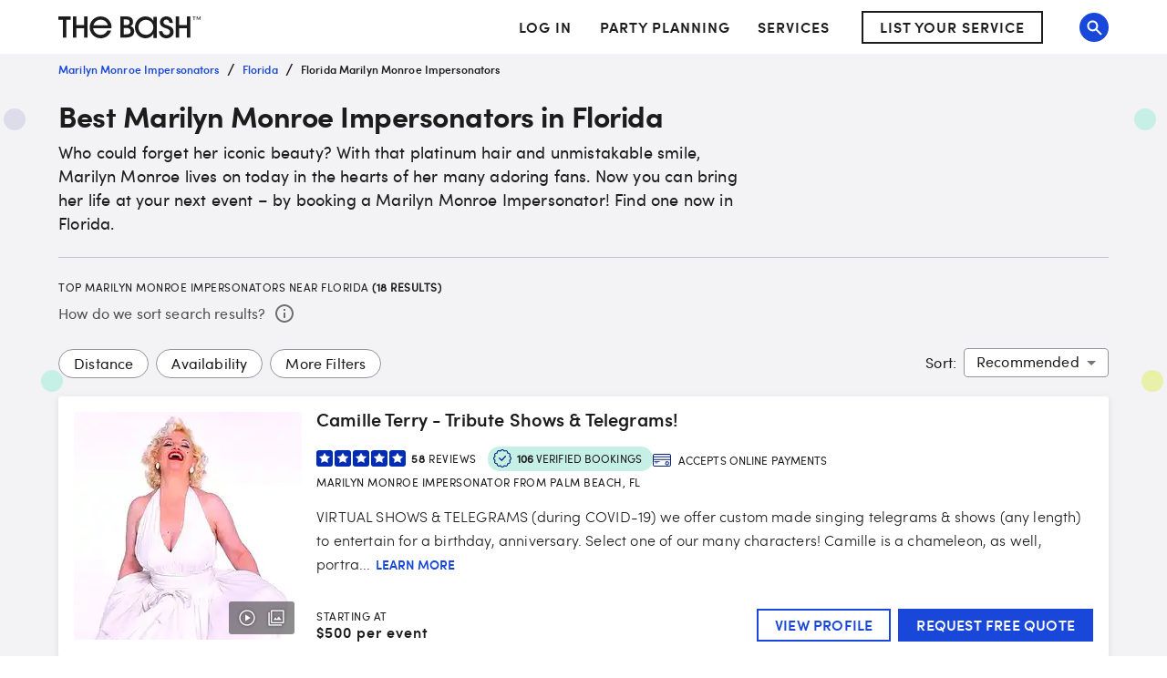

--- FILE ---
content_type: application/javascript; charset=UTF-8
request_url: https://www.thebash.com/_next/static/chunks/3978.b3ae9f6815c5ddf0.js
body_size: 8625
content:
"use strict";(self.webpackChunk_N_E=self.webpackChunk_N_E||[]).push([[3978],{13036:function(M,e,N){var g=N(67294),t=N(45697),D=N.n(t),T=N(89262);let j=(0,T.ZP)("hr")(({theme:M})=>({border:"none",height:1,backgroundColor:M.palette.grey[200]})),i=(0,T.ZP)(j)(({theme:M})=>({margin:"16px 0",[M.breakpoints.up("md")]:{margin:"24px 0"}})),I=(0,T.ZP)(j)({margin:"8px 0"}),a=Object.freeze({divider1:"divider-1",divider2:"divider-2"}),z=({type:M,className:e})=>M===a.divider1?g.createElement(i,{className:e}):M===a.divider2?g.createElement(I,{className:e}):g.createElement(i,null);z.propTypes={type:D().oneOf(Object.values(a)),className:D().string},z.defaultProps={type:a.divider1,className:""},e.Z=z},47706:function(M,e,N){var g=N(87462),t=N(67294),D=N(45697),T=N.n(D),j=N(11877);let i=M=>t.createElement(j.Z,(0,g.Z)({},M,{src:"[data-uri]"}));i.propTypes={alt:T().string},i.defaultProps={alt:"The Bash Logo"},e.Z=i},73978:function(M,e,N){N.r(e),N.d(e,{Footer:function(){return MM},default:function(){return Me}});var g=N(85893),t=N(67294),D=N(87462),T=N(45697),j=N.n(T),i=N(2664),I=N(747),a=N(53043),z=N(89262),y=N(59979),c=N(40509),n=N(13036),x=N(95542),E=M=>t.createElement(x.Z,(0,D.Z)({},M,{BaseIcon:"[data-uri]",width:28,height:28})),u=N(87305),w=M=>t.createElement(x.Z,(0,D.Z)({},M,{BaseIcon:"[data-uri]",width:28,height:28})),l=N(25239),A=N(47706),o=N(54451),r=M=>t.createElement(x.Z,(0,D.Z)({},M,{BaseIcon:"[data-uri]",width:28,height:28})),O=M=>t.createElement(x.Z,(0,D.Z)({},M,{BaseIcon:"[data-uri]",width:28,height:28})),s=N(98926);let L=(0,z.ZP)(l.Z)(({theme:M})=>({...M.typography.body2,fontFamily:M.fonts.regular,color:M.palette.text.primary,margin:"8px 0",textDecoration:"none",fontSize:16,lineHeight:"20px",[M.breakpoints.up("lg")]:{marginRight:40,marginBottom:16},"&:hover":{color:M.palette.text.primary}}));var p=()=>{let[M,e]=(0,t.useState)(!1),[N,g]=(0,t.useState)("Manage Your Preferences"),D=(0,t.useCallback)(()=>{window.UnionConsentManagement&&window.UnionConsentManagement.togglePreferencesModal()},[]),T=()=>{let M="Manage Your Preferences",e=!1;if("undefined"!=typeof window&&window.OneTrust&&window.OneTrust.GetDomainData){let N=window.OneTrust.GetDomainData();M=N.CookieSettingButtonText,e="notice only"!==N.ConsentModel.Name}return{text:M,isVisible:e}};return((0,t.useEffect)(()=>{let M="provider-load",N=window.UnionConsentManagement;if(!N)return;let t=()=>{let M="undefined"!=typeof window&&window.OneTrust&&window.OneTrust.GetDomainData,t=N.getCookieSettingsButtonProps&&M?N.getCookieSettingsButtonProps():T();e(t.isVisible),g(t.text)};return N.addEventListener(M,t),()=>{N.removeEventListener(M,t)}},[]),M)?t.createElement(L,{crawlable:!1,onClick:D},N):null},m=N(23189);let k=(0,z.ZP)("footer")(({theme:M})=>({backgroundColor:M.palette.background.default,padding:"48px 0",[M.breakpoints.up("lg")]:{padding:"48px 0 32px"}})),C=(0,z.ZP)(l.Z)({margin:0}),h=(0,z.ZP)(l.Z)(({theme:M})=>({...M.typography.body2,fontFamily:M.fonts.regular,color:M.palette.text.primary,margin:"8px 0",textDecoration:"none",fontSize:16,lineHeight:"20px",[M.breakpoints.up("lg")]:{marginRight:40,marginBottom:16},"&:hover":{color:M.palette.text.primary}})),S=(0,z.ZP)(h)(({theme:M})=>({[M.breakpoints.up("lg")]:{paddingBottom:"16px"},"&:hover":{color:M.palette.text.primary}})),d=(0,z.ZP)(u.Z)({marginRight:"24px",marginBottom:0,"&:last-child":{marginRight:0}}),U=(0,z.ZP)(n.Z)({margin:"16px 0"}),Q=M=>M?{maxWidth:!1,sx:{padding:"0 32px"},disableGutters:!0}:{maxWidth:"xl"},Y=({footerNav:M,configDomains:e,isLeftAligned:N})=>{let g=(0,i.I0)(),D=(0,t.useCallback)((M,N)=>{let{www:t}=e,D=(0,s.Z)(N)?N:`https://${t}${N}`;g((0,c.eJ)(M,D))},[e]);return t.createElement(I.Z,{theme:M=>({...M,palette:m.Vi})},t.createElement(k,null,t.createElement(y.Z,Q(N),t.createElement(a.Z,{sx:{display:"flex",flexDirection:"column",marginBottom:"36px"}},t.createElement(C,{path:"/","aria-label":"The Bash Home"},t.createElement(A.Z,{color:"primary","aria-hidden":!0,sx:{width:"130px",height:"20px",marginBottom:"8px","& svg":{width:"130px",height:"20px"}}})),t.createElement(a.Z,{component:"span",sx:M=>({...M.typography.body2,color:M.palette.green[100]})},"Bring your celebration to life.")),M&&t.createElement(M,{trackLink:D}),t.createElement(U,null),t.createElement(a.Z,{sx:M=>({display:"flex",flexDirection:"column",alignItems:"center",paddingTop:"32px",flexWrap:"wrap",[M.breakpoints.up("lg")]:{flexWrap:"wrap",marginTop:"-22px",paddingTop:"8px",justifyContent:"space-between",alignItems:"flex-start"}})},t.createElement(a.Z,{sx:M=>({display:"flex",flexDirection:"column",[M.breakpoints.up("lg")]:{marginTop:"14px",flexDirection:"row"}})},t.createElement(o.Z,{sx:M=>({margin:"0 0 16px",[M.breakpoints.up("lg")]:{margin:"0 40px 0 0"}}),path:"/contact",onClick:()=>D("Contact Us","/contact")},"Contact The Bash"),t.createElement(a.Z,{sx:M=>({padding:"16px 0 48px",display:"flex",alignItems:"center",[M.breakpoints.up("lg")]:{padding:0}})},t.createElement(d,{href:"https://www.instagram.com/thebash/",onClick:()=>D("Instagram","https://www.instagram.com/thebash/"),"aria-label":"Visit The Bash Instagram Page",size:"large"},t.createElement(w,null)),t.createElement(d,{href:"https://www.facebook.com/gigmasters/",onClick:()=>D("Facebook","https://www.facebook.com/gigmasters/"),"aria-label":"The Bash Facebook Page",size:"large"},t.createElement(E,null)),t.createElement(d,{href:"https://www.pinterest.com/thebashdotcom/",onClick:()=>D("Pinterest","https://www.pinterest.com/thebashdotcom/"),"aria-label":"The Bash Pinterest Page",size:"large"},t.createElement(r,null)),t.createElement(d,{href:"https://twitter.com/thebash",onClick:()=>D("Twitter","https://twitter.com/thebash"),"aria-label":"The Bash Twitter Page",size:"large"},t.createElement(O,null)))),t.createElement(a.Z,{sx:M=>({display:"flex",flexDirection:"column",alignItems:"center",marginBottom:"48px",[M.breakpoints.up("lg")]:{marginTop:"22px",flexDirection:"row",marginBottom:"8px",alignItems:"baseline",flexWrap:"wrap"}})},t.createElement(S,{path:"https://www.theknotww.com/privacy-policy/",onClick:()=>D("Privacy Policy","https://www.theknotww.com/privacy-policy/")},"Privacy Policy"),t.createElement(h,{path:"https://www.theknotww.com/terms-of-use/",onClick:()=>D("Terms of Use","https://www.theknotww.com/terms-of-use/")},"Terms of Use"),t.createElement(h,{path:"https://www.theknotww.com/accessibility-statement/",onClick:()=>D("Web Accessibility","https://www.theknotww.com/accessibility-statement/")},"Web Accessibility"),t.createElement(h,{path:"https://theknotww.zendesk.com/hc/en-us/requests/new?ticket_form_id=360000590371",onClick:()=>D("Do Not Sell My Info","https://theknotww.zendesk.com/hc/en-us/requests/new?ticket_form_id=360000590371")},"Your Privacy Choices"),t.createElement(h,{path:"https://www.theknotww.com/ca-collection-notice/",onClick:()=>D("CA Privacy","https://www.theknotww.com/ca-collection-notice/")},"CA Privacy"),t.createElement(p,null),t.createElement(h,{path:"/ai-terms",onClick:()=>D("AI Terms","/ai-terms/")},"AI Terms"),t.createElement(h,{path:"/ai-usage-policy",onClick:()=>D("AI Usage Policy","/ai-usage-policy/")},"AI Usage Policy"),t.createElement(a.Z,{component:"span",sx:M=>({...M.typography.body2,fontFamily:M.fonts.regular,color:M.palette.text.primary,textDecoration:"none",margin:"8px 0",fontSize:16,lineHeight:"20px",[M.breakpoints.up("lg")]:{marginRight:"40px",marginBottom:"16px",margin:0}})},"\xa9 1999 - ",new Date().getFullYear()," GigMasters.com, Inc."))))))};Y.propTypes={configDomains:j().shape({www:j().string.isRequired}).isRequired,footerNav:j().oneOfType([j().element,j().func]),isLeftAligned:j().bool},Y.defaultProps={footerNav:null,isLeftAligned:!1};let b=[{title:"Company",links:[{title:"About Us",path:"/about"},{title:"Our Booking Guarantee",path:"/guarantee"},{title:"Careers",href:"https://www.theknotww.com/careers/"},{title:t.createElement("abbr",{title:"Frequently Asked Questions"},"FAQs"),path:"/help","aria-label":"Frequently Asked Questions",spellOut:!0}]},{title:"Planning",links:[{title:"Party Themes",path:"/themes"},{title:"Event Inspiration",path:"/event-inspiration"},{title:"Party Planning Tips",path:"/articles"},{title:"Venues",path:"/venues"}]},{title:"Sister Sites",links:[{title:"The Knot",path:"https://www.theknot.com"},{title:"The Bump",path:"https://www.thebump.com"}]}];var Z=N(84068),f=N(69271),B=N(84126);let P=(0,z.ZP)(a.Z)(({theme:M})=>({marginBottom:36,display:"none",[M.breakpoints.up("lg")]:{display:"flex",flexDirection:"row",maxWidth:1200}})),v=(0,z.ZP)(P)(({theme:M})=>({display:"block",[M.breakpoints.up("lg")]:{display:"none"}})),G=(0,z.ZP)(a.Z)({width:"100%",flexGrow:1,flexShrink:1,flexBasis:0,marginRight:40}),W=(0,z.ZP)(f.Z)(({theme:M})=>({color:M.palette.text.primary,fontFamily:M.fonts.regular,margin:0,fontSize:"16px",fontWeight:400,lineHeight:"20px",letterSpacing:"1px",textTransform:"uppercase",[M.breakpoints.up("lg")]:{marginBottom:"24px"}})),R=(0,z.ZP)(l.Z)(({theme:M})=>({color:M.palette.text.primary,fontFamily:M.fonts.regular,fontSize:"16px",height:"20px",lineHeight:"20px",margin:"0 40px 16px 0",textDecoration:"none","> abbr":{textDecoration:"none",borderBottom:"none",cursor:"inherit"},"&:hover":{color:M.palette.text.primary}})),H=(0,z.ZP)(a.Z)(({theme:M})=>({padding:"0 0 16px",[M.breakpoints.up("lg")]:{display:"flex",flexDirection:"row"}})),F=(0,z.ZP)(a.Z)({display:"flex",flexDirection:"column"}),V=(0,z.ZP)(Z.C)({"& svg":{width:"100%"}}),J=(0,z.ZP)(B._O)({height:"44px",padding:0,margin:"12px 0"}),X=(0,z.ZP)(B.rN)(({theme:M})=>({padding:"0 0 16px",[M.breakpoints.up("lg")]:{display:"flex",flexDirection:"row"}})),K=({trackLink:M})=>t.createElement(t.Fragment,null,t.createElement(P,null,b.map(e=>{let N=Math.ceil(e.links.length/8);return t.createElement(G,{sx:{flexGrow:N},key:`1-${e.title}`},t.createElement(W,{variant:"h2",component:"p"},e.title),t.createElement(H,null,Array(N).fill().map((N,g)=>t.createElement(F,{key:`2-${e.links[g].title}`},e.links.slice(8*g,(g+1)*8).map(({title:e,path:N,...g})=>t.createElement(R,(0,D.Z)({},g,{path:N,key:`3-${N||g.href}`,onClick:()=>M(e,N)}),e))))))})),t.createElement(v,null,b.map(e=>t.createElement(B.UQ,{square:!0,key:`4-${e.title}-mobile`},t.createElement(J,{expandIcon:t.createElement(V,{color:"primary","aria-hidden":!0})},t.createElement(W,{variant:"h5",component:"p"},e.title)),t.createElement(X,null,e.links.map(({title:e,path:N,...g})=>t.createElement(R,(0,D.Z)({},g,{path:N,key:`5-${N||g.href}-mobile`,onClick:()=>M(e,N)}),e)))))));K.propTypes={trackLink:j().func.isRequired};var _=t.memo(K),q=M=>t.createElement(Y,(0,D.Z)({},M,{footerNav:_})),$=N(28759);let MM=()=>(0,g.jsx)(q,{configDomains:$.gmConfig.domains});var Me=MM}}]);
//# sourceMappingURL=3978.b3ae9f6815c5ddf0.js.map